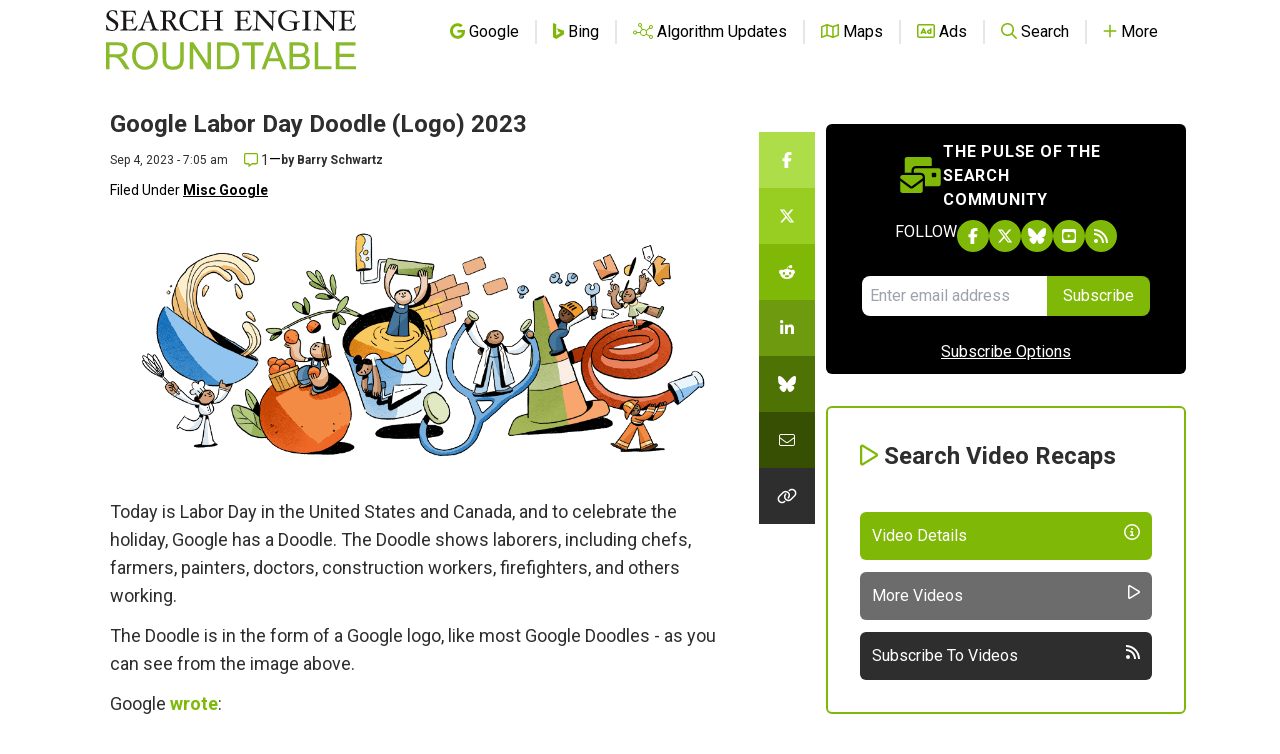

--- FILE ---
content_type: text/html; charset=utf-8
request_url: https://www.google.com/recaptcha/api2/aframe
body_size: 258
content:
<!DOCTYPE HTML><html><head><meta http-equiv="content-type" content="text/html; charset=UTF-8"></head><body><script nonce="dozPuBWR7BsaHdhJIFt_kA">/** Anti-fraud and anti-abuse applications only. See google.com/recaptcha */ try{var clients={'sodar':'https://pagead2.googlesyndication.com/pagead/sodar?'};window.addEventListener("message",function(a){try{if(a.source===window.parent){var b=JSON.parse(a.data);var c=clients[b['id']];if(c){var d=document.createElement('img');d.src=c+b['params']+'&rc='+(localStorage.getItem("rc::a")?sessionStorage.getItem("rc::b"):"");window.document.body.appendChild(d);sessionStorage.setItem("rc::e",parseInt(sessionStorage.getItem("rc::e")||0)+1);localStorage.setItem("rc::h",'1769559280447');}}}catch(b){}});window.parent.postMessage("_grecaptcha_ready", "*");}catch(b){}</script></body></html>